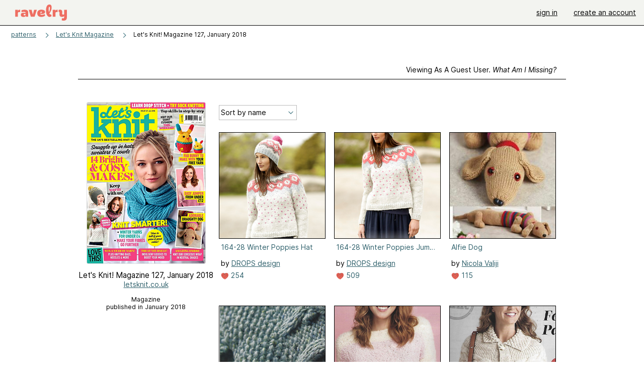

--- FILE ---
content_type: text/html; charset=utf-8
request_url: https://api.ravelry.com/patterns/sources/lets-knit-magazine-127-january-2018/patterns
body_size: 6248
content:
<!DOCTYPE html>
<html class="with_scroll_padding" data-large-font="0" lang="en" xml:lang="en" xmlns="http://www.w3.org/1999/xhtml">
<head>
<title>Ravelry: Let's Knit! Magazine 127, January 2018 - patterns</title>
<meta content="text/html; charset=utf-8" http-equiv="Content-Type" />
<meta content="WFjpi3dNXpiRch9ezoGSyF4XAf9wtFlRYhCf18TB7IA=" id="authenticity-token" name="authenticity-token" />
<meta content="origin-when-crossorigin" name="referrer" />
<meta content="noodp" name="robots" />
<meta content="Ravelry" name="application-name" />
<meta content="Ravelry" name="apple-mobile-web-app-title" />
<link rel="manifest" href="/manifest.webmanifest?v=20231002">
<link href="https://style-cdn.ravelrycache.com/stylesheets/ravelry_legacy_v1_2_2511201357.css" rel="Stylesheet" type="text/css" />
<link href="https://style-cdn.ravelrycache.com/stylesheets/ravelry_components_v1_2_2511201817.css" rel="Stylesheet" type="text/css" />


<script src="https://style-cdn.ravelrycache.com/javascripts/base11_2406161035.js" type="text/javascript"></script>
<script src="https://style-cdn.ravelrycache.com/javascripts/ravelry_2601201825.js" type="text/javascript"></script>





<link rel="apple-touch-icon" sizes="57x57" href="/images/assets/favicons/apple-touch-icon-57x57.png?v=2">
<link rel="apple-touch-icon" sizes="60x60" href="/images/assets/favicons/apple-touch-icon-60x60.png?v=2">
<link rel="apple-touch-icon" sizes="72x72" href="/images/assets/favicons/apple-touch-icon-72x72.png?v=2">
<link rel="apple-touch-icon" sizes="76x76" href="/images/assets/favicons/apple-touch-icon-76x76.png?v=2">
<link rel="apple-touch-icon" sizes="114x114" href="/images/assets/favicons/apple-touch-icon-114x114.png?v=2">
<link rel="apple-touch-icon" sizes="120x120" href="/images/assets/favicons/apple-touch-icon-120x120.png?v=2">
<link rel="apple-touch-icon" sizes="144x144" href="/images/assets/favicons/apple-touch-icon-144x144.png?v=2">
<link rel="apple-touch-icon" sizes="152x152" href="/images/assets/favicons/apple-touch-icon-152x152.png?v=2">
<link rel="apple-touch-icon" sizes="180x180" href="/images/assets/favicons/apple-touch-icon-180x180.png?v=2">
<link rel="icon" type="image/png" href="/images/assets/favicons/android-chrome-192x192.png?v=2" sizes="192x192">
<link rel="icon" type="image/png" href="/images/assets/favicons/favicon-16x16.png?v=2" sizes="16x16">
<link rel="icon" type="image/png" href="/images/assets/favicons/favicon-32x32.png?v=2" sizes="32x32">
<link rel="icon" type="image/png" href="/images/assets/favicons/favicon-96x96.png?v=2" sizes="96x96">
<meta name="msapplication-TileImage" content="/images/assets/favicons/mstile-144x144.png?v=2">


<link rel="search" type="application/opensearchdescription+xml" title="Ravelry" href="http://www.ravelry.com/search.xml">
<script async defer data-domain="ravelry.com" src="https://plausible.io/js/plausible.js"></script>
</head>
<body class="pattern_sources pattern_sources_patterns patterns_action  with_subnavigation with_subnavigation--all with_responsive   normal with_frontend_v1_2 with_navigation_v2 with_typeface_default theme_automatic theme_merino theme_light_merino">
<div id="page">
<div data-autohide-nav-touch="1" data-autohide-nav="0" data-disable-auto-emoji="0" data-disable-facebook="0" data-disable-forums-menu="0" data-disable-magic-mentions="0" data-disable-quick-magic-links="0" data-flair-week="0" data-light-theme="merino" data-photos-add-to-tail="0" data-photos-auto-edit="0" data-stop-gifs="0" data-theme-disable-switching="0" data-theme="merino" id="user_preference_data" style="display: none"></div>
<div id="page_header">
<div class="navigation_v2" id="navigation_v2" role="navigation">
<span class="navigation_v2__pillarbox navigation_v2__pillarbox--first"></span>
<a class="navigation_v2__logo rsp_hidden" href="/">
<img alt="Ravelry Logo" class="navigation_v2__logo__secondary navigation_v2__logo__secondary--guest rsp_hidden" id="navigation_logo_secondary" src="https://style-cdn.ravelrycache.com/images/assets/logos/secondary.svg" style="display: none;" />
<img alt="Ravelry Logo" class="navigation_v2__logo__text" id="navigation_logo_text" src="https://style-cdn.ravelrycache.com/images/assets/logos/primary.svg" />
</a>
<a href="/" class="rsp_only navigation_v2__tab navigation_v2__tab--active">ravelry</a>
<a class="navigation_v2__tab registered_preview" href="#" style="display: none;">patterns</a>
<a class="navigation_v2__tab registered_preview" href="#" style="display: none;">yarns</a>
<a class="navigation_v2__tab registered_preview" href="#" style="display: none;">people</a>
<a class="navigation_v2__tab registered_preview" href="#" style="display: none;">groups</a>
<span class="navigation_v2__spacer navigation_v2__spacer--guestlogin"></span>
<a class="navigation_v2__tab registered_preview" href="#" style="display: none;">forums</a>
<a class="navigation_v2__tab registered_preview" href="#" style="display: none;">my notebook</a>
<a class="rsp_only navigation_v2__tab navigation_v2__tab--guestlogin" href="/" title="Ravelry">
<img alt="" src="https://style-cdn.ravelrycache.com/images/assets/logos/primary.svg" />
</a>
<div class="navigation_v2__tab navigation_v2__tab--guestlogin">
<a href="/account/login?return_to=/patterns/sources/lets-knit-magazine-127-january-2018/patterns">sign in</a>
</div>
<div class="navigation_v2__tab navigation_v2__tab--guestlogin">
<a href="/invitations">create an account</a>
</div>
<span class="rsp_only navigation_v2__spacer navigation_v2__spacer--guestlogin"></span>
<span class="navigation_v2__pillarbox navigation_v2__pillarbox--last"></span>
</div>
</div>
<div id="searchlight_window">
<div class="searchlight_dialog">
<div class="searchlight_dialog__search">
<form autocomplete="off" class="fancy_form searchlight_dialog__form" onsubmit="R.searchlight.search(); return false;">
<input autocomplete="off" class="searchlight_dialog__search_box" id="searchlight_dialog_input" placeholder="search by name: patterns, yarns, people..." type="text" />
<img alt="" aria-hidden="true" class="searchlight_dialog__progress icon_16 o-icon--loading_tiny_alternate o-icon o-icon--xs" id="searchlight_dialog_progress" src="https://style-cdn.ravelrycache.com/images/assets/icons/ui/tiny-loader.svg?v=34" style="display: none;" />
</form>
<div class="searchlight_dialog__results" id="searchlight_dialog_results"></div>
<div class="searchlight_dialog__advanced_links" id="searchlight_dialog_links">
<div style="padding-bottom: 1em;">
advanced search
</div>
<ul class="searchlight_dialog__advanced_links__list">
<li><a href="/patterns/search#query=" class="searchlight_dialog__advanced_links__link" id="searchlight_patterns_advanced">patterns</a></li>
<li><a href="/projects/search#query=" class="searchlight_dialog__advanced_links__link">projects</a></li>
<li><a href="/designers/search#query=" class="searchlight_dialog__advanced_links__link">designers</a></li>
<li><a href="/sources/search#query=" class="searchlight_dialog__advanced_links__link">sources</a></li>
</ul>
<ul class="searchlight_dialog__advanced_links__list">
<li><a href="/yarns/search#query=" class="searchlight_dialog__advanced_links__link">yarns</a></li>
<li><a href="/stash/search#query=" class="searchlight_dialog__advanced_links__link">stashes</a></li>
<li><a href="/shops/search#query=" class="searchlight_dialog__advanced_links__link">yarn shops</a></li>
<li><a href="/yarns/brands/search#query=" class="searchlight_dialog__advanced_links__link">brands</a></li>
<li><a href="/fiber/stash/search#query=" class="searchlight_dialog__advanced_links__link">fiber</a></li>
</ul>
<ul class="searchlight_dialog__advanced_links__list">
<li><a href="/people/search#query=" class="searchlight_dialog__advanced_links__link">people</a></li>
<li><a href="/groups/search#alive=yes&amp;query=" class="searchlight_dialog__advanced_links__link">groups</a></li>
<li><a href="/discuss/search#query=&amp;view=posts" class="searchlight_dialog__advanced_links__link">forum posts</a></li>
<li><a href="/discuss/search#query=&amp;view=topics" class="searchlight_dialog__advanced_links__link">topics</a></li>
<li><a href="/events/search#query=" class="searchlight_dialog__advanced_links__link">events</a></li>
</ul>
<div style="clear:both;" class="c_d"></div>

</div>
</div>
<div class="searchlight_dialog__recently_viewed" id="searchlight_dialog_recently_viewed"></div>
<div class="searchlight_dialog__saved_searches" id="searchlight_dialog_saved_searches"></div>
<div style="clear:both;" class="c_d"></div>
</div>

</div>
<div id="content" role="main">
<div id="main"></div>
<div class="content__inner content__inner--fragment heading">
<h2 class="breadcrumbs  breadcrumbs--subnavigation"><span class="navigation_v2__pillarbox navigation_v2__pillarbox--first"></span><span class="breadcrumbs__crumbs"><span class="breadcrumbs__crumb"><strong><a href="/patterns">patterns</a></strong></span> <span class="breadcrumb_divider breadcrumbs__divider">></span> <span class="breadcrumbs__crumb"><a href="https://api.ravelry.com/patterns/periodicals/lets-knit-magazine-2">Let's Knit Magazine</a></span> <span class="breadcrumb_divider breadcrumbs__divider">></span> <span class="breadcrumbs__crumb breadcrumbs__crumb--active">Let's Knit! Magazine 127, January 2018</span></span> <span class="breadcrumbs__tools"></span><span class="navigation_v2__pillarbox navigation_v2__pillarbox--last"></span></h2></div>
<div class="page_title">
Let's Knit! Magazine 127, January 2018
</div>
<div class="rsp_only" id="mobile_tool_buttons"></div>
<div class="tab_bar_container tab_bar_container--guest">
<div class="tabs tabs--subnavigation tabs--tab_builder tab_bar_responsive tabs--subnavigation_overflowable tabs--with_page_type tabs--tabset_source tab_bar_responsive--with_counts tab_bar_responsive--with_border" data-tabset-id="source" id="tabset"><div class="tabs__shim"></div><div class="tabs__sections tabs__sections--subnavigation"><ul class="rsp_hidden tabs__sections__page_type"><li><img alt="" aria-hidden="true" class="icon_16 o-icon--sources o-icon o-icon--xs" src="https://style-cdn.ravelrycache.com/images/assets/icons/sources.svg?v=34" /> Source</li></ul><ul class="rsp_hidden tabs__sections__default"><li class="tab_bar_container__guest_link"><span class="static_tab" id="guest_tab"><a href="#" onclick="R.patterns.previewRegisteredFeatures(); return false;">Viewing as a guest user. <span>What am I missing?</span><div class="c-navigation_indicator"><div class="c-navigation_indicator__snake"></div></div></a></span></li> <li><span class="static_tab" id="show_tab"><a href="https://api.ravelry.com/patterns/sources/lets-knit-magazine-127-january-2018">overview<div class="c-navigation_indicator"><div class="c-navigation_indicator__snake"></div></div></a></span></li> <li aria-current="page" id="current"><span class="static_tab" id="patterns_tab"><a href="https://api.ravelry.com/patterns/sources/lets-knit-magazine-127-january-2018/patterns">patterns (16)<div class="c-navigation_indicator"><div class="c-navigation_indicator__snake"></div></div></a></span></li> <li><span class="static_tab" id="projects_tab"><a href="https://api.ravelry.com/patterns/sources/lets-knit-magazine-127-january-2018/projects">projects<div class="c-navigation_indicator"><div class="c-navigation_indicator__snake"></div></div></a></span></li> <li class="tab_bar_responsive__overflow"><span class="static_tab" id="discussions_tab"><a href="https://api.ravelry.com/patterns/sources/lets-knit-magazine-127-january-2018/discussions">discussions<div class="c-navigation_indicator"><div class="c-navigation_indicator__snake"></div></div></a></span></li> <li class="tab_bar_responsive__overflow"><span class="static_tab" id="editors_tab"><a href="https://api.ravelry.com/patterns/sources/lets-knit-magazine-127-january-2018/editors"> editors<div class="c-navigation_indicator"><div class="c-navigation_indicator__snake"></div></div></a></span></li></ul><a class="tabs__overflow_indicator subnavigation_only"><img alt="Expand" class="icon_16 o-icon--tabs_expand o-icon o-icon--xs" src="https://style-cdn.ravelrycache.com/images/assets/icons/arrow-double-chevron-right.svg?v=34" /></a><ul class="tabs__sections__priority rsp_hidden"><li aria-current="page" id="current"><span class="static_tab" id="patterns_tab"><a href="https://api.ravelry.com/patterns/sources/lets-knit-magazine-127-january-2018/patterns">patterns (16)<div class="c-navigation_indicator"><div class="c-navigation_indicator__snake"></div></div></a></span></li></ul></div><div class="tabs__shim"></div><ul class="tabs__legacy"><li class="tab_bar_container__guest_link"><span class="static_tab" id="guest_tab"><a href="#" onclick="R.patterns.previewRegisteredFeatures(); return false;">Viewing as a guest user. <span>What am I missing?</span><div class="c-navigation_indicator"><div class="c-navigation_indicator__snake"></div></div></a></span></li> <li><span class="static_tab" id="show_tab"><a href="https://api.ravelry.com/patterns/sources/lets-knit-magazine-127-january-2018">overview<div class="c-navigation_indicator"><div class="c-navigation_indicator__snake"></div></div></a></span></li> <li aria-current="page" id="current"><span class="static_tab" id="patterns_tab"><a href="https://api.ravelry.com/patterns/sources/lets-knit-magazine-127-january-2018/patterns">patterns (16)<div class="c-navigation_indicator"><div class="c-navigation_indicator__snake"></div></div></a></span></li> <li><span class="static_tab" id="projects_tab"><a href="https://api.ravelry.com/patterns/sources/lets-knit-magazine-127-january-2018/projects">projects<div class="c-navigation_indicator"><div class="c-navigation_indicator__snake"></div></div></a></span></li> <li class="tab_bar_responsive__overflow"><span class="static_tab" id="discussions_tab"><a href="https://api.ravelry.com/patterns/sources/lets-knit-magazine-127-january-2018/discussions">discussions<div class="c-navigation_indicator"><div class="c-navigation_indicator__snake"></div></div></a></span></li> <li class="tab_bar_responsive__overflow"><span class="static_tab" id="editors_tab"><a href="https://api.ravelry.com/patterns/sources/lets-knit-magazine-127-january-2018/editors"> editors<div class="c-navigation_indicator"><div class="c-navigation_indicator__snake"></div></div></a></span></li><li class="tab_bar_responsive__spacer rsp_only"></li><li class="tab_bar_responsive__show_more rsp_only"><span class="static_tab" id="responsive_more_tab"><a href="#">•••<div class="c-navigation_indicator"><div class="c-navigation_indicator__snake"></div></div></a></span></li></ul></div></div>
<div class="panels">
<div class="panel" id="patterns_panel">
<div class="patterns_tab" style="position: relative;">
<div class="guest_sidebar pattern_source_sidebar">
<div class="sidebar">
<div class="overview pattern_source__overview">
<div id="tool_buttons">
<div class="left_oriented" id="button_box">

</div>
</div>
<div data-pattern-source-id="235258" id="pattern_source_photo">
<div class="pattern_source__overview__photo zoomable_photo">
<img id="photo_82066021" src="https://images4-g.ravelrycache.com/uploads/PeggyO2001/603636368/LK_127_small2.jpg" srcset="https://images4-g.ravelrycache.com/uploads/PeggyO2001/603636368/LK_127_small2.jpg 1x, https://images4-f.ravelrycache.com/uploads/PeggyO2001/603636368/LK_127_medium.jpg 2x" />
</div>

</div>
<div class="pattern_source__overview__sections">
<div class="pattern_source__overview__section particulars rsp_hidden" style="margin-bottom: 1em;">
<div class="title">Let&#39;s Knit! Magazine 127, January 2018</div>
<a href="https://www.letsknit.co.uk/blog/exclusive-preview-lets-knit-january-2018-issue-127">letsknit.co.uk</a>
</div>
<div class="pattern_source__overview__section particulars rsp_hidden" style="margin-bottom: 1em;">
<div class="type" style="font-size: .9em;;">
Magazine
</div>
<div class="published" style="font-size: .9em;">
published in January 2018
</div>
</div>
<div class="pattern_source__overview__section pattern_source__overview__section--buy" id="store">
</div>
<div class="pattern_source__overview__section">

</div>
<div class="pattern_source__overview__section pattern_source__overview__section--notes markdown">
<div class="rsp_hidden">
</div>
<div class="rsp_only">
<h3>Notes</h3>
</div>

<p class="rsp_only">
Magazine
published in January 2018
</p>
<p class="rsp_only">
<img alt="" aria-hidden="true" class="inline icon_16 o-icon--external_link o-icon o-icon--xs" src="https://style-cdn.ravelrycache.com/images/assets/icons/external-link.svg?v=34" />
<a href="https://www.letsknit.co.uk/blog/exclusive-preview-lets-knit-january-2018-issue-127">letsknit.co.uk</a>
</p>
<div id="errata">

</div>
</div>
</div>
</div>
</div>

</div>
<!-- / FIXME -->
<div class="thumbnails content__inner" id="source_patterns_hack" style="margin-top: 7px;">

<form class="toolbar_v2 toolbar_v2--with_tab_bar" id="source_tools">
<input id="show" name="show" type="hidden" />
<input id="view" name="view" type="hidden" value="medium" />
<div class="toolbar_left">
<div class="tool">
<div class="form_select x_small">
<select id="sort" name="sort" onchange="R.utils.submitForm('source_tools');" style="width: 150px;"><option     value="name">Sort by name</option>
<option     value="favorites_">Most favorites</option>
<option     value="projects_">Most projects</option>
<option     value="created_">Recently added</option></select>
</div>
</div>
</div>
<div style="clear:both;" class="c_d"></div>
</form>

<div data-mobile-view="grid" data-view="medium" id="pattern_results">
<div class="pattern_source__patterns pattern_source__patterns--medium">
<div class="media_square_group rsp_hidden" style="margin-top: 1em;">
<div class="media_square_200 media_square medium_photo captioned_media_square">
<a class="photo_border framed_photo photo_gallery__border " href="https://api.ravelry.com/patterns/library/164-28-winter-poppies-hat" title="164-28 Winter Poppies Hat"><div class="photo_frame photo_gallery__frame real_photo"><div class="photo photo_gallery__photo zoomable_photo" id="gallery_photo_51138492"><img alt="" class="" data-image-height="325" data-image-width="210" data-photo-id="51138492" src="https://images4-g.ravelrycache.com/uploads/Drops/320089195/28-2_medium.jpg" style="left: 0px;top: -2px;width: 210px; max-width: 210px;" /></div></div></a>
<ul>
<li class="title">
<a href="https://api.ravelry.com/patterns/library/164-28-winter-poppies-hat">164-28 Winter Poppies Hat</a>
</li>
<li class="designer">
by
<a href="https://api.ravelry.com/designers/drops-design">DROPS design</a>
</li>
<li class="indicators">
<div class="indicators_left">

<a href="/patterns/library/164-28-winter-poppies-hat/comments" class="icon_indicator indicator" title="254 people call this a favorite"><img alt="254 people call this a favorite" src="https://style-cdn.ravelrycache.com/images/assets/icons/favorites.svg" title="254 people call this a favorite" /> 254</a>

</div>
</li>
</ul>
</div>
<div class="media_square_200 media_square medium_photo captioned_media_square">
<a class="photo_border framed_photo photo_gallery__border " href="https://api.ravelry.com/patterns/library/164-28-winter-poppies-jumper" title="164-28 Winter Poppies Jumper"><div class="photo_frame photo_gallery__frame real_photo"><div class="photo photo_gallery__photo zoomable_photo" id="gallery_photo_88942339"><img alt="" class="" data-image-height="325" data-image-width="210" data-photo-id="88942339" src="https://images4-g.ravelrycache.com/uploads/Drops/660333787/28-2_medium.jpg" style="left: 0px;top: -58px;width: 210px; max-width: 210px;" /></div></div></a>
<ul>
<li class="title">
<a href="https://api.ravelry.com/patterns/library/164-28-winter-poppies-jumper">164-28 Winter Poppies Jumper</a>
</li>
<li class="designer">
by
<a href="https://api.ravelry.com/designers/drops-design">DROPS design</a>
</li>
<li class="indicators">
<div class="indicators_left">

<a href="/patterns/library/164-28-winter-poppies-jumper/comments" class="icon_indicator indicator" title="509 people call this a favorite"><img alt="509 people call this a favorite" src="https://style-cdn.ravelrycache.com/images/assets/icons/favorites.svg" title="509 people call this a favorite" /> 509</a>

</div>
</li>
</ul>
</div>
<div class="captioned_media_square media_square media_square_200 media_square_200--last medium_photo">
<a class="photo_border framed_photo photo_gallery__border " href="https://api.ravelry.com/patterns/library/alfie-dog" title="Alfie Dog"><div class="photo_frame photo_gallery__frame real_photo"><div class="photo photo_gallery__photo zoomable_photo" id="gallery_photo_79455575"><img alt="" class="" data-image-height="212" data-image-width="210" data-photo-id="79455575" src="https://images4-f.ravelrycache.com/uploads/Knitolacards/555812066/2018-06-18_17.15.36_small2.jpg" style="left: 0px;top: -1px;width: 210px; max-width: 210px;" /></div></div></a>
<ul>
<li class="title">
<a href="https://api.ravelry.com/patterns/library/alfie-dog">Alfie Dog</a>
</li>
<li class="designer">
by
<a href="https://api.ravelry.com/designers/nicola-valiji">Nicola Valiji</a>
</li>
<li class="indicators">
<div class="indicators_left">

<a href="/patterns/library/alfie-dog/comments" class="icon_indicator indicator" title="115 people call this a favorite"><img alt="115 people call this a favorite" src="https://style-cdn.ravelrycache.com/images/assets/icons/favorites.svg" title="115 people call this a favorite" /> 115</a>

</div>
</li>
</ul>
</div>
<div class="media_square_200 media_square medium_photo captioned_media_square">
<a class="photo_border framed_photo photo_gallery__border " href="https://api.ravelry.com/patterns/library/beat-the-blues-tote" title="Beat the Blues Tote"><div class="photo_frame photo_gallery__frame real_photo"><div class="photo photo_gallery__photo zoomable_photo" id="gallery_photo_113914575"><img alt="" class="height_lock " data-image-height="320" data-image-width="224" data-photo-id="113914575" src="https://images4-f.ravelrycache.com/uploads/RaggedyRenee43/863999937/Beat_the_Blues_Tote_0002_small2.jpg" style="left: 0px;top: -48px;" /></div></div></a>
<ul>
<li class="title">
<a href="https://api.ravelry.com/patterns/library/beat-the-blues-tote">Beat the Blues Tote</a>
</li>
<li class="designer">
by
<a href="https://api.ravelry.com/designers/sian-brown-knitwear-design">Sian Brown Knitwear Design</a>
</li>
<li class="indicators">
<div class="indicators_left">

<a href="/patterns/library/beat-the-blues-tote/comments" class="icon_indicator indicator" title="8 people call this a favorite"><img alt="8 people call this a favorite" src="https://style-cdn.ravelrycache.com/images/assets/icons/favorites.svg" title="8 people call this a favorite" /> 8</a>

</div>
</li>
</ul>
</div>
<div class="media_square_200 media_square medium_photo captioned_media_square">
<a class="photo_border framed_photo photo_gallery__border " href="https://api.ravelry.com/patterns/library/boucle-jumper-2" title="Boucle Jumper"><div class="photo_frame photo_gallery__frame real_photo"><div class="photo photo_gallery__photo zoomable_photo" id="gallery_photo_113913350"><img alt="" class="" data-image-height="391" data-image-width="210" data-photo-id="113913350" src="https://images4-f.ravelrycache.com/uploads/RaggedyRenee43/863990281/Boucle_Jumper_2_medium.jpg" style="left: 0px;top: -90px;width: 210px; max-width: 210px;" /></div></div></a>
<ul>
<li class="title">
<a href="https://api.ravelry.com/patterns/library/boucle-jumper-2">Boucle Jumper</a>
</li>
<li class="designer">
by
<a href="https://api.ravelry.com/designers/fran-morgan">Fran Morgan</a>
</li>
<li class="indicators">
<div class="indicators_left">

<a href="/patterns/library/boucle-jumper-2/comments" class="icon_indicator indicator" title="35 people call this a favorite"><img alt="35 people call this a favorite" src="https://style-cdn.ravelrycache.com/images/assets/icons/favorites.svg" title="35 people call this a favorite" /> 35</a>

</div>
</li>
</ul>
</div>
<div class="captioned_media_square media_square media_square_200 media_square_200--last medium_photo">
<a class="photo_border framed_photo photo_gallery__border " href="https://api.ravelry.com/patterns/library/chic-capelet-2" title="Chic Capelet"><div class="photo_frame photo_gallery__frame real_photo"><div class="photo photo_gallery__photo zoomable_photo" id="gallery_photo_113883532"><img alt="" class="" data-image-height="330" data-image-width="210" data-photo-id="113883532" src="https://images4-g.ravelrycache.com/uploads/RaggedyRenee43/863750187/Chic_Capelet_0001_medium.jpg" style="left: 0px;top: -60px;width: 210px; max-width: 210px;" /></div></div></a>
<ul>
<li class="title">
<a href="https://api.ravelry.com/patterns/library/chic-capelet-2">Chic Capelet</a>
</li>
<li class="designer">
by
<a href="https://api.ravelry.com/designers/pat-menchini">Pat Menchini</a>
</li>
<li class="indicators">
<div class="indicators_left">

<a href="/patterns/library/chic-capelet-2/comments" class="icon_indicator indicator" title="25 people call this a favorite"><img alt="25 people call this a favorite" src="https://style-cdn.ravelrycache.com/images/assets/icons/favorites.svg" title="25 people call this a favorite" /> 25</a>

</div>
</li>
</ul>
</div>
<div class="media_square_200 media_square medium_photo captioned_media_square">
<a class="photo_border framed_photo photo_gallery__border " href="https://api.ravelry.com/patterns/library/chunky-cushion-8" title="Chunky Cushion"><div class="photo_frame photo_gallery__frame real_photo"><div class="photo photo_gallery__photo zoomable_photo" id="gallery_photo_113913739"><img alt="" class="" data-image-height="213" data-image-width="240" data-photo-id="113913739" src="https://images4-f.ravelrycache.com/uploads/RaggedyRenee43/863993620/Chunky_Cushion_small.jpg" style="left: -13px;top: 0px;width: 240px; max-width: 240px;" /></div></div></a>
<ul>
<li class="title">
<a href="https://api.ravelry.com/patterns/library/chunky-cushion-8">Chunky Cushion</a>
</li>
<li class="designer">
by
<a href="https://api.ravelry.com/designers/lucinda-ganderton">Lucinda Ganderton</a>
</li>
<li class="indicators">
<div class="indicators_left">

<a href="/patterns/library/chunky-cushion-8/comments" class="icon_indicator indicator" title="9 people call this a favorite"><img alt="9 people call this a favorite" src="https://style-cdn.ravelrycache.com/images/assets/icons/favorites.svg" title="9 people call this a favorite" /> 9</a>

</div>
</li>
</ul>
</div>
<div class="media_square_200 media_square medium_photo captioned_media_square">
<a class="photo_border framed_photo photo_gallery__border " href="https://api.ravelry.com/patterns/library/impressive-socks-2" title="Impressive Socks"><div class="photo_frame photo_gallery__frame real_photo"><div class="photo photo_gallery__photo zoomable_photo" id="gallery_photo_113914239"><img alt="" class="" data-image-height="219" data-image-width="210" data-photo-id="113914239" src="https://images4-g.ravelrycache.com/uploads/RaggedyRenee43/863997374/Impressive_Socks_0002_small2.jpg" style="left: 0px;top: -4px;width: 210px; max-width: 210px;" /></div></div></a>
<ul>
<li class="title">
<a href="https://api.ravelry.com/patterns/library/impressive-socks-2">Impressive Socks</a>
</li>
<li class="designer">
by
<a href="https://api.ravelry.com/designers/winwick-mum">Winwick Mum</a>
</li>
<li class="indicators">
<div class="indicators_left">

<a href="/patterns/library/impressive-socks-2/comments" class="icon_indicator indicator" title="45 people call this a favorite"><img alt="45 people call this a favorite" src="https://style-cdn.ravelrycache.com/images/assets/icons/favorites.svg" title="45 people call this a favorite" /> 45</a>

</div>
</li>
</ul>
</div>
<div class="captioned_media_square media_square media_square_200 media_square_200--last medium_photo">
<a class="photo_border framed_photo photo_gallery__border " href="https://api.ravelry.com/patterns/library/magic-diamond-socks" title="Magic Diamond Socks"><div class="photo_frame photo_gallery__frame real_photo"><div class="photo photo_gallery__photo zoomable_photo" id="gallery_photo_106887304"><img alt="" class="" data-image-height="210" data-image-width="210" data-photo-id="106887304" src="https://images4-g.ravelrycache.com/uploads/WinwickMum/806930696/Magic_Diamond_Socks_small2.jpeg" style="left: 0px;top: 0px;width: 210px; max-width: 210px;" /></div></div></a>
<ul>
<li class="title">
<a href="https://api.ravelry.com/patterns/library/magic-diamond-socks">Magic Diamond Socks</a>
</li>
<li class="designer">
by
<a href="https://api.ravelry.com/designers/winwick-mum">Winwick Mum</a>
</li>
<li class="indicators">
<div class="indicators_left">

<a href="/patterns/library/magic-diamond-socks/comments" class="icon_indicator indicator" title="119 people call this a favorite"><img alt="119 people call this a favorite" src="https://style-cdn.ravelrycache.com/images/assets/icons/favorites.svg" title="119 people call this a favorite" /> 119</a>

</div>
</li>
</ul>
</div>
<div class="media_square_200 media_square medium_photo captioned_media_square">
<a class="photo_border framed_photo photo_gallery__border " href="https://api.ravelry.com/patterns/library/owl-bootees" title="Owl Bootees"><div class="photo_frame photo_gallery__frame real_photo"><div class="photo photo_gallery__photo zoomable_photo" id="gallery_photo_79455560"><img alt="" class="" data-image-height="210" data-image-width="373" data-photo-id="79455560" src="https://images4-f.ravelrycache.com/uploads/Knitolacards/555811965/2017-11-16_18.19.31_medium.jpg" style="left: -81px;top: 0px;height: 210px;" /></div></div></a>
<ul>
<li class="title">
<a href="https://api.ravelry.com/patterns/library/owl-bootees">Owl Bootees</a>
</li>
<li class="designer">
by
<a href="https://api.ravelry.com/designers/nicola-valiji">Nicola Valiji</a>
</li>
<li class="indicators">
<div class="indicators_left">

<a href="/patterns/library/owl-bootees/comments" class="indicator icon_indicator" title="1 person calls this a favorite"><img alt="1 person calls this a favorite" src="https://style-cdn.ravelrycache.com/images/assets/icons/favorites.svg" /> 1</a>

</div>
</li>
</ul>
</div>
<div class="media_square_200 media_square medium_photo captioned_media_square">
<a class="photo_border framed_photo photo_gallery__border " href="https://api.ravelry.com/patterns/library/owl-hat-34" title="Owl Hat"><div class="photo_frame photo_gallery__frame real_photo"><div class="photo photo_gallery__photo zoomable_photo" id="gallery_photo_74532344"><img alt="" class="" data-image-height="210" data-image-width="210" data-photo-id="74532344" src="https://images4-g.ravelrycache.com/uploads/sewacc/513292914/20180330_190035_small2.png" style="left: 0px;top: 0px;width: 210px; max-width: 210px;" /></div></div></a>
<ul>
<li class="title">
<a href="https://api.ravelry.com/patterns/library/owl-hat-34">Owl Hat</a>
</li>
<li class="designer">
by
<a href="https://api.ravelry.com/designers/nicola-valiji">Nicola Valiji</a>
</li>
<li class="indicators">
<div class="indicators_left">

<a href="/patterns/library/owl-hat-34/comments" class="indicator icon_indicator" title="1 person calls this a favorite"><img alt="1 person calls this a favorite" src="https://style-cdn.ravelrycache.com/images/assets/icons/favorites.svg" /> 1</a>

</div>
</li>
</ul>
</div>
<div class="captioned_media_square media_square media_square_200 media_square_200--last medium_photo">
<a class="photo_border framed_photo photo_gallery__border " href="https://api.ravelry.com/patterns/library/pom-pom-baby-hat-3" title="Pom-pom Baby Hat"><div class="photo_frame photo_gallery__frame real_photo"><div class="photo photo_gallery__photo zoomable_photo" id="gallery_photo_82046946"><img alt="" class="height_lock " data-image-height="320" data-image-width="236" data-photo-id="82046946" src="https://images4-f.ravelrycache.com/uploads/LKEditTeam/603478144/Pom-pom_baby_hat_458_620_80_int_small2.jpg" style="left: -5px;top: -46px;" /></div></div></a>
<ul>
<li class="title">
<a href="https://api.ravelry.com/patterns/library/pom-pom-baby-hat-3">Pom-pom Baby Hat</a>
</li>
<li class="designer">
by
<a href="https://api.ravelry.com/designers/kelly-menzies">Kelly Menzies</a>
</li>
<li class="indicators">
<div class="indicators_left">
<a href="/patterns/library/pom-pom-baby-hat-3" class="indicator icon_indicator" title="5 comments"><img alt="5 comments" src="https://style-cdn.ravelrycache.com/images/assets/icons/comment.svg" /> 5</a>
<a href="/patterns/library/pom-pom-baby-hat-3/comments" class="icon_indicator indicator" title="193 people call this a favorite"><img alt="193 people call this a favorite" src="https://style-cdn.ravelrycache.com/images/assets/icons/favorites.svg" title="193 people call this a favorite" /> 193</a>

</div>
</li>
</ul>
</div>
<div class="media_square_200 media_square medium_photo captioned_media_square">
<a class="photo_border framed_photo photo_gallery__border " href="https://api.ravelry.com/patterns/library/pretty-scarf-2" title="Pretty Scarf"><div class="photo_frame photo_gallery__frame real_photo"><div class="photo photo_gallery__photo zoomable_photo" id="gallery_photo_113923463"><img alt="" class="height_lock " data-image-height="320" data-image-width="208" data-photo-id="113923463" src="https://images4-f.ravelrycache.com/uploads/RaggedyRenee43/864072069/Scan_0001_medium.jpg" style="left: 0px;top: -56px;" /></div></div></a>
<ul>
<li class="title">
<a href="https://api.ravelry.com/patterns/library/pretty-scarf-2">Pretty Scarf</a>
</li>
<li class="designer">
by
<a href="https://api.ravelry.com/designers/jo-allport-2">Jo Allport</a>
</li>
<li class="indicators">
<div class="indicators_left">

<a href="/patterns/library/pretty-scarf-2/comments" class="icon_indicator indicator" title="15 people call this a favorite"><img alt="15 people call this a favorite" src="https://style-cdn.ravelrycache.com/images/assets/icons/favorites.svg" title="15 people call this a favorite" /> 15</a>

</div>
</li>
</ul>
</div>
<div class="media_square_200 media_square medium_photo captioned_media_square">
<a class="photo_border framed_photo photo_gallery__border " href="https://api.ravelry.com/patterns/library/simple-hat-16" title="Simple Hat"><div class="photo_frame photo_gallery__frame real_photo"><div class="photo photo_gallery__photo zoomable_photo" id="gallery_photo_82238278"><img alt="" class="" data-image-height="257" data-image-width="210" data-photo-id="82238278" src="https://images4-f.ravelrycache.com/uploads/mandamus/503462007/20180215_204858_2_small2.jpg" style="left: 0px;top: -23px;width: 210px; max-width: 210px;" /></div></div></a>
<ul>
<li class="title">
<a href="https://api.ravelry.com/patterns/library/simple-hat-16">Simple Hat</a>
</li>
<li class="designer">
by
<a href="https://api.ravelry.com/designers/susie-johns">Susie Johns</a>
</li>
<li class="indicators">
<div class="indicators_left">

<a href="/patterns/library/simple-hat-16/comments" class="icon_indicator indicator" title="2 people call this a favorite"><img alt="2 people call this a favorite" src="https://style-cdn.ravelrycache.com/images/assets/icons/favorites.svg" title="2 people call this a favorite" /> 2</a>

</div>
</li>
</ul>
</div>
<div class="captioned_media_square media_square media_square_200 media_square_200--last medium_photo">
<a class="photo_border framed_photo photo_gallery__border " href="https://api.ravelry.com/patterns/library/textured-hat-and-gloves" title="Textured Hat and Gloves"><div class="photo_frame photo_gallery__frame real_photo"><div class="photo photo_gallery__photo zoomable_photo" id="gallery_photo_98327052"><img alt="" class="" data-image-height="372" data-image-width="210" data-photo-id="98327052" src="https://images4-f.ravelrycache.com/uploads/LetsKnitTogether1/737287412/Hat_and_gloves_set_1_1_medium.jpg" style="left: 0px;top: -25px;width: 210px; max-width: 210px;" /></div></div></a>
<ul>
<li class="title">
<a href="https://api.ravelry.com/patterns/library/textured-hat-and-gloves">Textured Hat and Gloves</a>
</li>
<li class="designer">
by
<a href="https://api.ravelry.com/designers/julie-ferguson">Julie Ferguson</a>
</li>
<li class="indicators">
<div class="indicators_left">

<a href="/patterns/library/textured-hat-and-gloves/comments" class="icon_indicator indicator" title="12 people call this a favorite"><img alt="12 people call this a favorite" src="https://style-cdn.ravelrycache.com/images/assets/icons/favorites.svg" title="12 people call this a favorite" /> 12</a>

</div>
</li>
</ul>
</div>
<div class="media_square_200 media_square medium_photo captioned_media_square">
<a class="photo_border framed_photo photo_gallery__border " href="https://api.ravelry.com/patterns/library/textured-top-5" title="Textured Top"><div class="photo_frame photo_gallery__frame real_photo"><div class="photo photo_gallery__photo zoomable_photo" id="gallery_photo_113902881"><img alt="" class="" data-image-height="395" data-image-width="210" data-photo-id="113902881" src="https://images4-f.ravelrycache.com/uploads/RaggedyRenee43/863907763/Textured_Top_0001_medium.jpg" style="left: 0px;top: -92px;width: 210px; max-width: 210px;" /></div></div></a>
<ul>
<li class="title">
<a href="https://api.ravelry.com/patterns/library/textured-top-5">Textured Top</a>
</li>
<li class="designer">
by
<a href="https://api.ravelry.com/designers/jacinta-bowie">Jacinta Bowie</a>
</li>
<li class="indicators">
<div class="indicators_left">

<a href="/patterns/library/textured-top-5/comments" class="icon_indicator indicator" title="14 people call this a favorite"><img alt="14 people call this a favorite" src="https://style-cdn.ravelrycache.com/images/assets/icons/favorites.svg" title="14 people call this a favorite" /> 14</a>

</div>
</li>
</ul>
</div>
</div>

</div>

</div>
<div style="clear:both;" class="c_d"></div>

<div style="clear:both;" class="c_d"></div>
<div class="pattern_source__traversal">
<div class="previous">
<a href="/patterns/sources/lets-knit-magazine-126-december-2017/patterns">&larr; Let's Knit! Magazine 126, December 2017</a>
</div>
<div class="next">
<a href="/patterns/sources/lets-knit-magazine-128-february-2018/patterns">Let's Knit! Magazine 128, February 2018 &rarr;</a>
</div>
</div>

</div>
</div>

<div style="clear:both;" class="c_d"></div>
</div>
</div>
<div style="clear:both;" class="c_d"></div>

</div>
<div style="clear:both;" class="c_d"></div>
<div id="prefooter"></div>
</div>

<div aria-live="polite" class="visually_hidden u-sr-only" id="aria_live"></div>
<div class="c-footer" id="footer" role="contentinfo">
<div class="linkbar">
<a href="/">Home</a>
 | 
<a href="/about">About Us</a>
 | 
<a href="/advertisers">Advertising</a>
 | 
<a href="/purchasefinder">Purchase Finder</a>
 | 
<a href="/help">Help</a>
 | 
<a href="/about/apps">Mobile & Apps</a>
 | 
<a href="/groups/ravelry-api">API</a>
 | 
<a href="https://ravelry.statuspage.io">Site Status</a>
 | 
<a href="/about/terms">Terms of Use</a>
&amp;
<a href="/about/privacy">Privacy</a>
<a href="/help/logos" style="background-color: transparent;" title="Ravelry logos and icons"><img alt="" height="20" src="https://style-cdn.ravelrycache.com/images/assets/logos/secondary.svg?v=6" style="vertical-align: top;" width="20" /></a>
<img alt="Pride Flag" height="20" src="https://style-cdn.ravelrycache.com/images/assets/ravelry/pride.svg?v=34" style="vertical-align: top;" />
</div>
</div>




</body>
</html>
